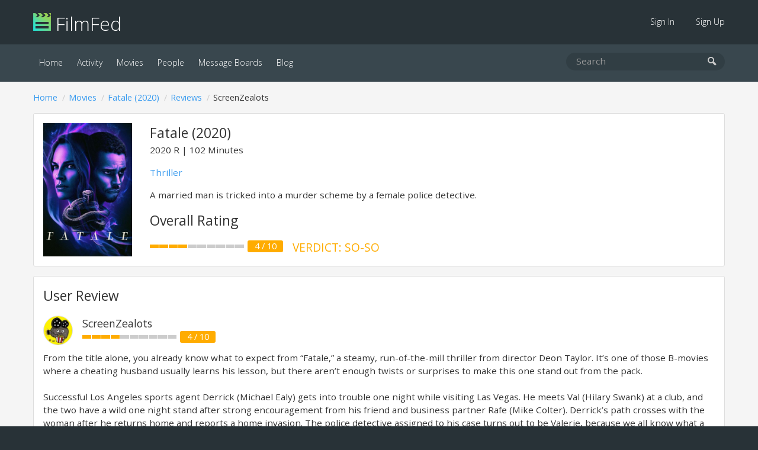

--- FILE ---
content_type: text/html; charset=UTF-8
request_url: https://filmfed.com/movies/zeqzaqgipdn-fatale/reviews/29d15d74-6f01-4dab-8cc2-89555e691aac
body_size: 3677
content:
<!DOCTYPE html>
<html lang="en">

<head>
            <title>Fatale (2020) - Rated &amp; Reviewed By ScreenZealots | FilmFed</title>
    
            <meta name="description" content="Rating: 4 out of 10 - Review: From the title alone, you already know what to expect from “Fatale,” a steamy, run-of-the-mill thriller from director Deon Taylor. It’s one of those B-movies where a cheating husban...">
    
    <link rel="icon" type="image/png" href="/assets/images/favicon.png">

    <link href="/assets/css/all.css?id=48e1c4eb2f3a9ac9dfde" rel="stylesheet">

    

    <link rel="alternate" type="application/atom+xml" href="https://filmfed.com/blog/feed" title="FilmFed.com Blog Posts">

    <meta name="viewport" content="width=device-width, initial-scale=1.0, maximum-scale=5.0">
    <link rel="apple-touch-icon" href="https://cloud.filmfed.com/filmfed-logo-small.png">
    <meta name="apple-mobile-web-app-title" content="FilmFed">

    
    <meta property="fb:app_id" content="585488161495039">
    <meta property="og:site_name" content="FilmFed">

    <script src="https://js.sentry-cdn.com/fb633c398d451ca8b4a0fb1eec792ba9.min.js" crossorigin="anonymous"></script>

    <script async defer data-domain="filmfed.com" src="https://cloud.filmfed.com/js/script.js"></script>

    <meta property="og:url" content="https://filmfed.com/movies/zeqzaqgipdn-fatale/reviews/29d15d74-6f01-4dab-8cc2-89555e691aac">
<meta property="og:type" content="video.movie">
<meta property="og:title" content="Fatale (2020) - Rated &amp; Reviewed By ScreenZealots">
<meta property="og:description" content="Rating: 4 out of 10 - Review: From the title alone, you already know what to expect from “Fatale,” a steamy, run-of-the-mill thriller from director Deon Taylor. It’s one of those B-movies where a cheating husband usually learns his lesson, but there aren’t enough twists or surprises to make this one stand out from the pack.

Successful Los Angeles sports agent Derrick (Michael Ealy) gets into trouble one night while visiting Las Vegas. He meets Val (Hilary Swank) at a club, and the two have a wild one night stand after strong encouragement from his friend and business partner Rafe (Mike Colter). Derrick’s path crosses with the woman after he returns home and reports a home invasion. The police detective assigned to his case turns out to be Valerie, because we all know what a tiny little city L.A. is.

The movie is far-fetched already, but the plot gets even worse from this point. Val (of course) is a total psycho, and she resorts to murder to pull Derrick deeper into her trap. Her nefarious intentions don’t come with a clear motive and once it’s revealed, it’s not a very good one. The majority of the film is a twisted cat-and-mouse game between the two, and the characters make one bad decision after another, to the point it’s absolutely ridiculous. Val wants to ruin Derrick’s life so she can fix her own mistakes, and she’s not afraid to kill for what she wants.

For a supposed erotically-charged mystery, the film is quite unsexy. There’s an appropriate amount of violence and the usual “Fatal Attraction” clichés, but the major problem is that Val is not a good villain. Ely and Swank are fine in their roles, but it goes without saying that they don’t turn in Oscar-worthy performances. Neither gave me a reason to care about what happened to either of them.

“Fatale” could’ve been a decent, if unremarkable, movie to watch just because you enjoy the genre. Instead, the characters do so many stupid things that I didn’t care about any of it by the grand finale rolled around. Mindless thrillers are one of my favorite guilty pleasures, but this one is just too uninspired to recommend.

By: Louisa Moore / SCREEN ZEALOTS">
    <meta property="og:image" content="https://cloud.filmfed.com/movies/images/m_37100974-6b50-47e6-9aac-2b97aef65725.jpg">
    <meta property="og:image:width" content="1280">
    <meta property="og:image:height" content="720">

<meta name="twitter:card" content="summary_large_image">
<meta name="twitter:site" content="@FilmFed">
<meta name="twitter:title" content="Fatale (2020) - Rated &amp; Reviewed By ScreenZealots">
<meta name="twitter:description" content="Rating: 4 out of 10 - Review: From the title alone, you already know what to expect from “Fatale,” a steamy, run-of-the-mill thriller from director Deon Taylor. It’s one of those B-movies where a cheating husband usually learns his lesson, but there aren’t enough twists or surprises to make this one stand out from the pack.

Successful Los Angeles sports agent Derrick (Michael Ealy) gets into trouble one night while visiting Las Vegas. He meets Val (Hilary Swank) at a club, and the two have a wild one night stand after strong encouragement from his friend and business partner Rafe (Mike Colter). Derrick’s path crosses with the woman after he returns home and reports a home invasion. The police detective assigned to his case turns out to be Valerie, because we all know what a tiny little city L.A. is.

The movie is far-fetched already, but the plot gets even worse from this point. Val (of course) is a total psycho, and she resorts to murder to pull Derrick deeper into her trap. Her nefarious intentions don’t come with a clear motive and once it’s revealed, it’s not a very good one. The majority of the film is a twisted cat-and-mouse game between the two, and the characters make one bad decision after another, to the point it’s absolutely ridiculous. Val wants to ruin Derrick’s life so she can fix her own mistakes, and she’s not afraid to kill for what she wants.

For a supposed erotically-charged mystery, the film is quite unsexy. There’s an appropriate amount of violence and the usual “Fatal Attraction” clichés, but the major problem is that Val is not a good villain. Ely and Swank are fine in their roles, but it goes without saying that they don’t turn in Oscar-worthy performances. Neither gave me a reason to care about what happened to either of them.

“Fatale” could’ve been a decent, if unremarkable, movie to watch just because you enjoy the genre. Instead, the characters do so many stupid things that I didn’t care about any of it by the grand finale rolled around. Mindless thrillers are one of my favorite guilty pleasures, but this one is just too uninspired to recommend.

By: Louisa Moore / SCREEN ZEALOTS">
    <meta name="twitter:image" content="https://cloud.filmfed.com/movies/images/m_37100974-6b50-47e6-9aac-2b97aef65725.jpg">

</head>

<body data-url="https://filmfed.com/movies/zeqzaqgipdn-fatale/reviews/29d15d74-6f01-4dab-8cc2-89555e691aac">
                
    <div class="outer-container" id="slide-panel">

        <nav class="sub">
            <div class="container">
                <div class="logo"><a href="/"><img src="/assets/images/filmfed-logo.png" alt="FilmFed"> FilmFed</a></div>

                <div class="items">
                    <ul>
                                                    <li class=""><a href="https://filmfed.com/sign-in">Sign In</a></li>
                            <li class=""><a href="https://filmfed.com/sign-up">Sign Up</a></li>
                                            </ul>
                    <button class="slideout-toggle" aria-label="mobie menu"><span class="icon-menu3"></span></button>
                </div>
            </div>
        </nav>

        <nav class="main">
            <div class="container">
                <div class="items">
                    <ul>

                        

                        <li class="active"><a href="https://filmfed.com">Home</a></li>

                        <li class=""><a href="https://filmfed.com/activity">Activity</a></li>

                        <li class="active"><a href="https://filmfed.com/movies">Movies</a></li>
                        <li class=""><a href="https://filmfed.com/people">People</a></li>

                        
                        <li class=""><a href="https://filmfed.com/message-boards">Message Boards</a></li>
                        <li class=""><a href="https://filmfed.com/blog">Blog</a></li>
                    </ul>
                </div>

                <div class="search">
    <form action="/search" method="get">
        <input name="query" type="search" placeholder="Search" aria-label="search movies, people, or users" value="">
        <button type="submit" aria-label="submit search"><span class="icon-search"></span></button>
    </form>
</div>

            </div>
        </nav>

        
<div id="item" class="item opinion" data-uuid="f28f0d57-3591-48c8-bf97-0ed4cf0a8b7b" data-slug="zeqzaqgipdn-fatale">

    <div class="container">
        <ol class="breadcrumb "><li><a href="/">Home</a></li><li><a href="/movies">Movies</a></li><li><a href="https://filmfed.com/movies/zeqzaqgipdn-fatale">Fatale (2020)</a></li><li><a href="https://filmfed.com/movies/zeqzaqgipdn-fatale/reviews/">Reviews</a></li><li>ScreenZealots</li></ol>

        <div class="panel small-view">
    <div class="poster">
        <a href="https://filmfed.com/movies/zeqzaqgipdn-fatale" title="Fatale (2020)"><img src="https://cloud.filmfed.com/movies/posters/s_fdda590f-0334-4ea2-a607-94a861243ab2.jpg" alt="Fatale (2020)"></a>
    </div>

    <div class="content">
        <h1 class="no-margin-bottom"><a href="https://filmfed.com/movies/zeqzaqgipdn-fatale" title="Fatale (2020)">Fatale (2020)</a></h1>
        <div class="details">
                            2020
            
                            <span>R</span>
            
                            <span>102 Minutes</span>
                    </div>

        <p class="genres"><a href="/movies/genres/thriller">Thriller</a></p>
        <p class="synopsis">A married man is tricked into a murder scheme by a female police detective.</p>

        <h2>Overall Rating</h2>
        <div class="opinion-rating-container medium">
        
            
            
                
                                        <ul class="rating-bar">
                    
                        
                                                                                                <li class="bar orange"></li>
                                                            
                        
                                                                                                <li class="bar orange"></li>
                                                            
                        
                                                                                                <li class="bar orange"></li>
                                                            
                        
                                                                                                <li class="bar orange"></li>
                                                            
                        
                                                                                                <li class="bar"></li>
                                                            
                        
                                                                                                <li class="bar"></li>
                                                            
                        
                                                                                                <li class="bar"></li>
                                                            
                        
                                                                                                <li class="bar"></li>
                                                            
                        
                                                                                                <li class="bar"></li>
                                                            
                        
                                                                                                <li class="bar"></li>
                                                            
                        
                    </ul>

            
                
                                    <div class="rating-summary orange">4 / 10</div>
                
                
                                    <div class="verdict orange">Verdict: So-So</div>
                
        </div>
    </div>
</div>

        
        <div class="panel item-review-container">
            <h2>User Review</h2>

            <ul class="reviews-list">
                                    <li class="full">
        <div class="full review-container">

            
            <div class="header">
                <div class="left">
                    <a href="https://filmfed.com/users/ScreenZealots" title="ScreenZealots"><img src="https://cloud.filmfed.com/users/avatars/s_d4b9ae4f-8e58-4951-b01c-7c2aa02cb8de.jpg" class="circle border" alt="ScreenZealots"></a>
                </div>

                <div class="right">
                    <h3><a href="https://filmfed.com/users/ScreenZealots" title="ScreenZealots">ScreenZealots</a></h3>

                    <div class="opinion-rating-container medium">
        
            
            
                
                                        <ul class="rating-bar">
                    
                        
                                                                                                <li class="bar orange"></li>
                                                            
                        
                                                                                                <li class="bar orange"></li>
                                                            
                        
                                                                                                <li class="bar orange"></li>
                                                            
                        
                                                                                                <li class="bar orange"></li>
                                                            
                        
                                                                                                <li class="bar"></li>
                                                            
                        
                                                                                                <li class="bar"></li>
                                                            
                        
                                                                                                <li class="bar"></li>
                                                            
                        
                                                                                                <li class="bar"></li>
                                                            
                        
                                                                                                <li class="bar"></li>
                                                            
                        
                                                                                                <li class="bar"></li>
                                                            
                        
                    </ul>

            
                
                                    <div class="rating-summary orange">4 / 10</div>
                
                
                
        </div>
                </div>
            </div>

                            <div class="review">From the title alone, you already know what to expect from “Fatale,” a steamy, run-of-the-mill thriller from director Deon Taylor. It’s one of those B-movies where a cheating husband usually learns his lesson, but there aren’t enough twists or surprises to make this one stand out from the pack.<br />
<br />
Successful Los Angeles sports agent Derrick (Michael Ealy) gets into trouble one night while visiting Las Vegas. He meets Val (Hilary Swank) at a club, and the two have a wild one night stand after strong encouragement from his friend and business partner Rafe (Mike Colter). Derrick’s path crosses with the woman after he returns home and reports a home invasion. The police detective assigned to his case turns out to be Valerie, because we all know what a tiny little city L.A. is.<br />
<br />
The movie is far-fetched already, but the plot gets even worse from this point. Val (of course) is a total psycho, and she resorts to murder to pull Derrick deeper into her trap. Her nefarious intentions don’t come with a clear motive and once it’s revealed, it’s not a very good one. The majority of the film is a twisted cat-and-mouse game between the two, and the characters make one bad decision after another, to the point it’s absolutely ridiculous. Val wants to ruin Derrick’s life so she can fix her own mistakes, and she’s not afraid to kill for what she wants.<br />
<br />
For a supposed erotically-charged mystery, the film is quite unsexy. There’s an appropriate amount of violence and the usual “Fatal Attraction” clichés, but the major problem is that Val is not a good villain. Ely and Swank are fine in their roles, but it goes without saying that they don’t turn in Oscar-worthy performances. Neither gave me a reason to care about what happened to either of them.<br />
<br />
“Fatale” could’ve been a decent, if unremarkable, movie to watch just because you enjoy the genre. Instead, the characters do so many stupid things that I didn’t care about any of it by the grand finale rolled around. Mindless thrillers are one of my favorite guilty pleasures, but this one is just too uninspired to recommend.<br />
<br />
By: Louisa Moore / SCREEN ZEALOTS</div>
            
            
                            <div class="like-container">
            <button id="opinion-like-button" class="button x-small" data-opinion="29d15d74-6f01-4dab-8cc2-89555e691aac">Like?</button>
    
            <div id="opinion-like-text" class="opinion-like-text"><strong>0 member</strong> like this review.</div>
    </div>
                    </div>
    </li>
                            </ul>
        </div>

    </div>
</div>


        <div class="footer-ad">
            <div class="container">
                                                                </div>
        </div>

    </div>

    <div class="footer">
        <div class="container">
            <div class="left">
                <a class="social-link instagram" href="https://www.instagram.com/filmfed/" title="Follow @FilmFed  on Instagram" target="_blank" rel="noopener"><i class="fab fa-instagram" aria-hidden="true"></i></a>
                <a class="social-link twitter" href="https://twitter.com/filmfedcom" title="Follow @FilmFedCom  on Twitter" target="_blank" rel="noopener"><i class="fab fa-twitter" aria-hidden="true"></i></a>
                <a class="social-link facebook" href="https://www.facebook.com/filmfed/" title="Follow FilmFed on Facebook" target="_blank" rel="noopener"><i class="fab fa-facebook-f" aria-hidden="true"></i></a>
            </div>

            <div class="center">
                <ul>

                    

                    <li class="active"><a href="https://filmfed.com">Home</a></li>

                    <li class=""><a href="https://filmfed.com/activity">Activity</a></li>

                    <li class="active"><a href="https://filmfed.com/movies">Movies</a></li>
                    <li class=""><a href="https://filmfed.com/people">People</a></li>

                    
                    <li class=""><a href="https://filmfed.com/message-boards">Message Boards</a></li>
                    <li class=""><a href="https://filmfed.com/blog">Blog</a></li>

                    <li class=""><a href="https://filmfed.com/about">About</a></li>
                    <li class=""><a href="https://filmfed.com/contact">Contact</a></li>

                    <li class=""><a href="https://filmfed.com/privacy-policy">Privacy Policy</a></li>
                    <li class=""><a href="https://filmfed.com/terms-of-service">Terms of Service</a></li>
                </ul>
            </div>

            <div class="right">
                &copy; 2026 Collective Core LLC. All rights reserved.<br>
                Film data provided by <a href="https://www.themoviedb.org" rel="noopener">TMDb</a>.
            </div>
        </div>
    </div>

    <div id="slide-menu" class="mobile-menu">
        <nav>
            <div class="logo"><a href="/"><img src="/assets/images/filmfed-logo.png" alt="FilmFed"> FilmFed</a></div>

            <ul>
                

                <li class="active"><a href="https://filmfed.com">Home</a></li>

                <li class=""><a href="https://filmfed.com/activity">Activity</a></li>

                <li class="active"><a href="https://filmfed.com/movies">Movies</a></li>
                <li class=""><a href="https://filmfed.com/people">People</a></li>

                
                <li class=""><a href="https://filmfed.com/message-boards">Message Boards</a></li>
                <li class=""><a href="https://filmfed.com/blog">Blog</a></li>

                                    <li class=""><a href="https://filmfed.com/sign-in">Sign In</a></li>
                    <li class=""><a href="https://filmfed.com/sign-up">Sign Up</a></li>
                            </ul>
        </nav>
    </div>

    <script>
        window.ajaxApiPath = 'https://filmfed.com/api/v1';
        window.jwt = '';
    </script>

    <script src="https://cdnjs.cloudflare.com/ajax/libs/modernizr/2.8.3/modernizr.min.js"></script>
    <script src="/assets/js/all.js?id=81eaa1043e9d47bd16a0"></script>

    
<script defer src="https://static.cloudflareinsights.com/beacon.min.js/vcd15cbe7772f49c399c6a5babf22c1241717689176015" integrity="sha512-ZpsOmlRQV6y907TI0dKBHq9Md29nnaEIPlkf84rnaERnq6zvWvPUqr2ft8M1aS28oN72PdrCzSjY4U6VaAw1EQ==" data-cf-beacon='{"version":"2024.11.0","token":"2f9dd2c2499f452bb128aa2fde328a68","r":1,"server_timing":{"name":{"cfCacheStatus":true,"cfEdge":true,"cfExtPri":true,"cfL4":true,"cfOrigin":true,"cfSpeedBrain":true},"location_startswith":null}}' crossorigin="anonymous"></script>
</body>

</html>
